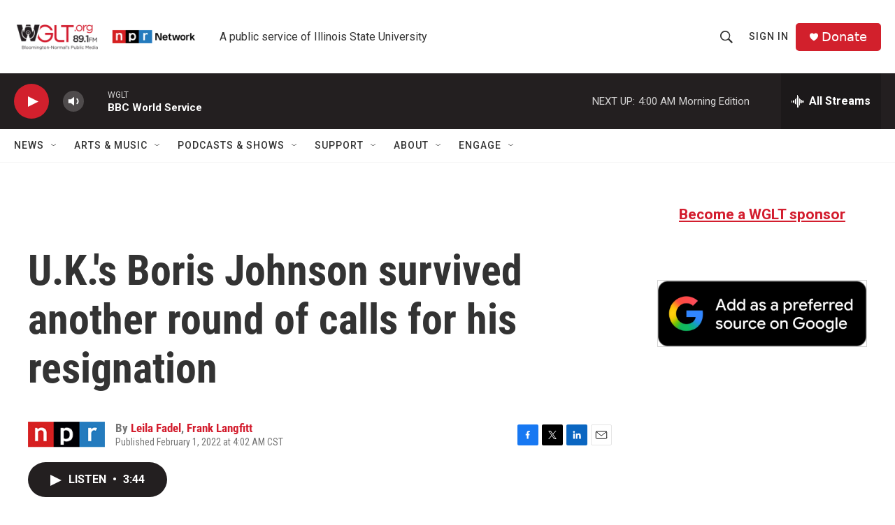

--- FILE ---
content_type: text/html; charset=utf-8
request_url: https://www.google.com/recaptcha/api2/aframe
body_size: 265
content:
<!DOCTYPE HTML><html><head><meta http-equiv="content-type" content="text/html; charset=UTF-8"></head><body><script nonce="tCuiHtNeDIQnOtbkGDypxg">/** Anti-fraud and anti-abuse applications only. See google.com/recaptcha */ try{var clients={'sodar':'https://pagead2.googlesyndication.com/pagead/sodar?'};window.addEventListener("message",function(a){try{if(a.source===window.parent){var b=JSON.parse(a.data);var c=clients[b['id']];if(c){var d=document.createElement('img');d.src=c+b['params']+'&rc='+(localStorage.getItem("rc::a")?sessionStorage.getItem("rc::b"):"");window.document.body.appendChild(d);sessionStorage.setItem("rc::e",parseInt(sessionStorage.getItem("rc::e")||0)+1);localStorage.setItem("rc::h",'1769070642621');}}}catch(b){}});window.parent.postMessage("_grecaptcha_ready", "*");}catch(b){}</script></body></html>